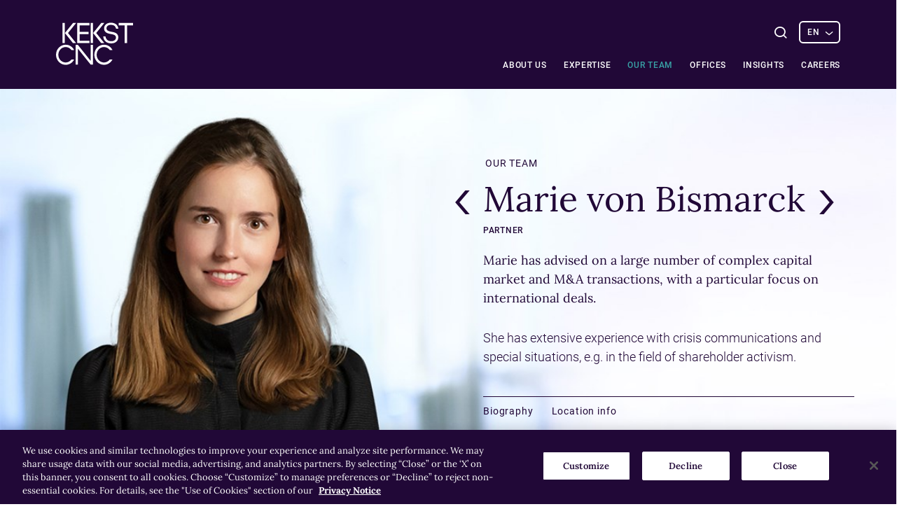

--- FILE ---
content_type: text/html; charset=utf-8
request_url: https://www.kekstcnc.com/our-team/marie-von-bismarck
body_size: 7388
content:
<!DOCTYPE html>
<html lang="en-US">
<head>
<script src="https://cdn.cookielaw.org/scripttemplates/otSDKStub.js" type="82d33ff34da46e904c4a3a97-text/javascript" charset="UTF-8" data-domain-script="5ad1bf9f-ff8c-4487-a1f7-5b043f3d648f"></script><script type="82d33ff34da46e904c4a3a97-text/javascript">function OptanonWrapper() { }</script>    <meta http-equiv="x-ua-compatible" content="ie=edge">
    <meta name="viewport" content="width=device-width, initial-scale=1, maximum-scale=1, shrink-to-fit=no">
    <meta name="format-detection" content="telephone=no">
    <meta charset="utf-8">

    <link rel="apple-touch-icon" sizes="57x57" href="/favicon/apple-icon-57x57.png">
    <link rel="apple-touch-icon" sizes="60x60" href="/favicon/apple-icon-60x60.png">
    <link rel="apple-touch-icon" sizes="72x72" href="/favicon/apple-icon-72x72.png">
    <link rel="apple-touch-icon" sizes="76x76" href="/favicon/apple-icon-76x76.png">
    <link rel="apple-touch-icon" sizes="114x114" href="/favicon/apple-icon-114x114.png">
    <link rel="apple-touch-icon" sizes="120x120" href="/favicon/apple-icon-120x120.png">
    <link rel="apple-touch-icon" sizes="144x144" href="/favicon/apple-icon-144x144.png">
    <link rel="apple-touch-icon" sizes="152x152" href="/favicon/apple-icon-152x152.png">
    <link rel="apple-touch-icon" sizes="180x180" href="/favicon/apple-icon-180x180.png">
    <link rel="icon" type="image/png" sizes="192x192" href="/favicon/android-icon-192x192.png">
    <link rel="icon" type="image/png" sizes="32x32" href="/favicon/favicon-32x32.png">
    <link rel="icon" type="image/png" sizes="96x96" href="/favicon/favicon-96x96.png">
    <link rel="icon" type="image/png" sizes="16x16" href="/favicon/favicon-16x16.png">
    <link rel="manifest" crossorigin="use-credentials" href="/favicon/manifest.json">
    <meta name="msapplication-TileImage" content="/favicon/ms-icon-144x144.png">

    
	<title>Marie von Bismarck</title>
	<meta name="description" content="Kekst CNC Partner Marie von Bismarck advises on complex capital market and M&amp;A transactions, with a particular focus on international deals.">

	<meta property="og:url" content="/our-team/marie-von-bismarck">


	<link rel="alternate" href="https://www.kekstcnc.com/our-team/marie-von-bismarck" hreflang="en" />





    <link rel="canonical" href="https://www.kekstcnc.com/our-team/marie-von-bismarck" />
    <link href="/bundles/dist/styles?v=oNDxALoVMVztjd_6Q7rWMXmNTuIDenFCVyxmrfj9V8A1" rel="stylesheet"/>

    
    <!-- Google Tag Manager --> <script type="82d33ff34da46e904c4a3a97-text/javascript">(function(w,d,s,l,i){w[l]=w[l]||[];w[l].push({'gtm.start': new Date().getTime(),event:'gtm.js'});var f=d.getElementsByTagName(s)[0], j=d.createElement(s),dl=l!='dataLayer'?'&l='+l:'';j.async=true;j.src= 'https://www.googletagmanager.com/gtm.js?id='+i+dl;f.parentNode.insertBefore(j,f); })(window,document,'script','dataLayer','GTM-WDRL9F6');</script> <!-- End Google Tag Manager -->
    
</head>
<body>
	<!-- Google Tag Manager (noscript) -->
<noscript><iframe src="https://www.googletagmanager.com/ns.html?id=GTM-WDRL9F6"
height="0" width="0" style="display:none;visibility:hidden"></iframe></noscript>
<!-- End Google Tag Manager (noscript) -->


<div class="header-top-responsive">
		<div class="header-top-responsive-inner">
			<div class="search-form">
				<button class="btn-search btn-open-search" type="button">
					<span class="icon font-ico-search"></span>
					<span class="sr-only">Open Search</span>
				</button>
				<button class="close-search js-close-search">
					<i class="font-ico-close"></i>
					<span class="sr-only">Close search</span>
				</button>
				<div class="header-form">
					<form method="get" action="/search">
						<input name="q" class="search-input" type="text"
							   placeholder="Enter search term">
						<button class="btn-search btn-submit" type="submit">
							<span class="icon font-ico-search"></span>
							<span class="sr-only">Search Query</span>
						</button>
					</form>
				</div>
			</div>

	<div class="language">
		 <div class="select-language">
				<label for="select-language" class="sr-only"></label>
				<select id="select-language" name="select-language">
						<option data-value="javascript:;"   value >EN</option>
						<option data-value="https://www.kekstcnc.com/jp" >日本語</option>
										}
				</select>
			</div>
	</div>

		</div>
</div>

<header class="header " data-site-id="1066">
	<div class="wrap">
		<a class="logo" href="/">
				<img src="/media/4048/kc_logo_purple_rgb.svg" alt="Kekst CNC logo" class="logo-purple">
							<img src="/media/4047/kc_logo_white_rgb.svg" alt="Kekst CNC logo white" class="logo-white">
		</a>
		<nav class="nav ">
			<div class="nav-open-top-wrap">
				<button class="close-nav js-close-menu">
					<i class="font-ico-close"></i>
					<span class="sr-only">Close menu</span>
				</button>
			</div>

			<ul class="first-level">


<li class="has-children">
	<a  href="/about-us">About Us<span class="icon font-ico-arrow"></span></a>
	<div class="sub-menu-wrap">
		<div class="wrap">
			<div class="sub-menu-inner">
				<!-- Featured navigation content -->
					<div class="featured-content">
							<div class="featured-content-image" style="background-image: url('/media/4882/about-us-preview-image3.jpg?anchor=center&amp;mode=crop&amp;width=290&amp;height=174&amp;rnd=133130775980000000')" role="presentation"></div>
													<h4 class="featured-content-title">About Us</h4>
													<p class="featured-content-text">Kekst CNC is a global strategic communications firm.</p>
													<a class="cta-btn load-more-btn" href="/about-us">
								Read more
								<span class="icon font-ico-arrow-sharp" area-hidden="true"></span>
							</a>

					</div>				<!-- /featured navigation content -->

					<div class="second-level-lists">
						<ul>
<li><a class='second-level' href="/about-us/our-values">Our Values<span class='second-level-support'>Kekst CNC has a unique heritage and a commitment to four core values.</span></a></li><li><a class='second-level' href="/about-us/global-advisory-board">Global Advisory Board<span class='second-level-support'>Kekst CNC's Global Advisory Board is comprised of some of the industry's most experienced professionals.</span></a></li><li><a class='second-level' href="/about-us/giving-back">Giving Back<span class='second-level-support'>Reaching out to local communities, around the world.</span></a></li></ul><ul><li><a class='second-level' href="/about-us/diversity-and-inclusion">Diversity, Equity and Inclusion<span class='second-level-support'>Learn more about our commitment to advancing DEI in business, in society, and within our firm.</span></a></li>						</ul>
					</div>
			</div>
		</div>
	</div>
</li>


<li class="has-children">
	<a  href="/expertise">Expertise<span class="icon font-ico-arrow"></span></a>
	<div class="sub-menu-wrap">
		<div class="wrap">
			<div class="sub-menu-inner">
				<!-- Featured navigation content -->
				<!-- /featured navigation content -->

					<div class="second-level-lists">
						<ul>
<li><a class='second-level' href="/expertise/corporate-governance-and-shareholder-activism">Corporate Governance and Shareholder Activism<span class='second-level-support'></span></a></li><li><a class='second-level' href="/expertise/corporate-reputation-and-positioning">Corporate Reputation and Positioning<span class='second-level-support'></span></a></li><li><a class='second-level' href="/expertise/creative">Creative<span class='second-level-support'></span></a></li></ul><ul><li><a class='second-level' href="/expertise/crisis-and-issues-management">Crisis and Issues Management<span class='second-level-support'></span></a></li><li><a class='second-level' href="/expertise/cybersecurity">Cybersecurity<span class='second-level-support'></span></a></li><li><a class='second-level' href="/expertise/financial-communications">Financial Communications<span class='second-level-support'></span></a></li></ul><ul><li><a class='second-level' href="/expertise/geopolitics">Geopolitics<span class='second-level-support'></span></a></li><li><a class='second-level' href="/expertise/initial-public-offerings">Initial Public Offerings<span class='second-level-support'></span></a></li><li><a class='second-level' href="/expertise/litigation-support">Litigation Support <span class='second-level-support'></span></a></li></ul><ul><li><a class='second-level' href="/expertise/mergers-and-acquisitions">Mergers and Acquisitions<span class='second-level-support'></span></a></li><li><a class='second-level' href="/expertise/people-communications">People Communications <span class='second-level-support'></span></a></li><li><a class='second-level' href="/expertise/private-capital">Private Capital<span class='second-level-support'></span></a></li></ul><ul><li><a class='second-level' href="/expertise/regulatory-and-public-affairs">Regulatory and Public Affairs<span class='second-level-support'></span></a></li><li><a class='second-level' href="/expertise/research-analytics-and-insights">Research, Analytics and Insights<span class='second-level-support'></span></a></li><li><a class='second-level' href="/expertise/restructuring-and-bankruptcy">Restructuring and Bankruptcy<span class='second-level-support'></span></a></li></ul><ul><li><a class='second-level' href="/expertise/science-and-innovation">Science and Innovation<span class='second-level-support'></span></a></li><li><a class='second-level' href="/expertise/sustainable-reputation">Sustainable Reputation<span class='second-level-support'></span></a></li>						</ul>
					</div>
			</div>
		</div>
	</div>
</li>
<li><a class=active href="/our-team">Our team</a></li>

<li class="has-children">
	<a  href="/offices">Offices<span class="icon font-ico-arrow"></span></a>
	<div class="sub-menu-wrap">
		<div class="wrap">
			<div class="sub-menu-inner">
				<!-- Featured navigation content -->
					<div class="featured-content">
							<div class="featured-content-image" style="background-image: url('/media/3570/website_offices-berlin-thumb-1287432249-1.jpg?anchor=center&amp;mode=crop&amp;width=290&amp;height=174&amp;rnd=133135500750000000')" role="presentation"></div>
													<h4 class="featured-content-title">Our Offices</h4>
													<p class="featured-content-text">From 14 offices around the globe, our team of 300 professionals provides expert communications counsel, informed by judgment, insights and data-led analysis.</p>
													<a class="cta-btn load-more-btn" href="/offices">
								View all our Offices
								<span class="icon font-ico-arrow-sharp" area-hidden="true"></span>
							</a>

					</div>				<!-- /featured navigation content -->

					<div class="second-level-lists second-level-lists--offices">

	<div class="second-level-list-wrap">
		<span class="office-heading">United States</span>
		<ul>
<li><a class='second-level' href="/offices/regions/united-states/new-york">New York<span class='second-level-support'></span></a></li><li><a class='second-level' href="/offices/regions/united-states/washington-dc">Washington, D.C.<span class='second-level-support'></span></a></li>		</ul>
	</div>
	<div class="second-level-list-wrap">
		<span class="office-heading">Europe</span>
		<ul>
<li><a class='second-level' href="/offices/regions/europe/berlin">Berlin<span class='second-level-support'></span></a></li><li><a class='second-level' href="/offices/regions/europe/brussels">Brussels<span class='second-level-support'></span></a></li><li><a class='second-level' href="/offices/regions/europe/frankfurt">Frankfurt<span class='second-level-support'></span></a></li><li><a class='second-level' href="/offices/regions/europe/london">London<span class='second-level-support'></span></a></li><li><a class='second-level' href="/offices/regions/europe/munich">Munich<span class='second-level-support'></span></a></li><li><a class='second-level' href="/offices/regions/europe/paris">Paris<span class='second-level-support'></span></a></li><li><a class='second-level' href="/offices/regions/europe/stockholm">Stockholm<span class='second-level-support'></span></a></li>		</ul>
	</div>
	<div class="second-level-list-wrap">
		<span class="office-heading">Middle East</span>
		<ul>
<li><a class='second-level' href="/offices/regions/middle-east/abu-dhabi">Abu Dhabi<span class='second-level-support'></span></a></li><li><a class='second-level' href="/offices/regions/middle-east/dubai">Dubai<span class='second-level-support'></span></a></li><li><a class='second-level' href="/offices/regions/middle-east/riyadh">Riyadh<span class='second-level-support'></span></a></li>		</ul>
	</div>
	<div class="second-level-list-wrap">
		<span class="office-heading">Asia</span>
		<ul>
<li><a class='second-level' href="/offices/regions/asia/seoul">Seoul<span class='second-level-support'></span></a></li><li><a class='second-level' href="/offices/regions/asia/tokyo">Tokyo<span class='second-level-support'></span></a></li>		</ul>
	</div>
					</div>
			</div>
		</div>
	</div>
</li>


<li class="has-children">
	<a  href="/insights">Insights<span class="icon font-ico-arrow"></span></a>
	<div class="sub-menu-wrap">
		<div class="wrap">
			<div class="sub-menu-inner">
				<!-- Featured navigation content -->
					<div class="featured-content">
							<div class="featured-content-image" style="background-image: url('/media/4282/website_insights_nav.jpeg?anchor=center&amp;mode=crop&amp;width=290&amp;height=174&amp;rnd=133135498210000000')" role="presentation"></div>
													<h4 class="featured-content-title">News and Insights</h4>
													<p class="featured-content-text">See the latest news and research from our team at Kekst CNC.</p>
													<a class="cta-btn load-more-btn" href="/insights">
								View all insights
								<span class="icon font-ico-arrow-sharp" area-hidden="true"></span>
							</a>

					</div>				<!-- /featured navigation content -->

					<div class="second-level-lists">
						<ul>
<li><a class='second-level' href="/insights/how-ai-is-reshaping-corporate-communication-link">How AI Is Reshaping Corporate Communication<span class='second-level-support'>We are pleased to introduce Above the Noise, a new video series from Kekst CNC that explores the trends shaping corporate reputation and communications leadership.</span></a></li><li><a class='second-level' href="/insights/executive-apologies-risk-opportunity-or-relic-link">Executive Apologies: Risk, Opportunity, or Relic?<span class='second-level-support'>C-suite blunders are everywhere. With growing pressure on executives to be visible, and social media watchdogs noting every word, slip-ups can feel inevitable.</span></a></li><li><a class='second-level' href="/insights/global-institutional-investor-survey-on-japan-link">Global Institutional Investor Survey on Japan<span class='second-level-support'>As Japanese companies face mounting governance reforms and heightened global scrutiny, the gap between how governance is communicated and how investors perceive it is becoming increasingly consequential.</span></a></li>						</ul>
					</div>
			</div>
		</div>
	</div>
</li>


<li class="has-children">
	<a  href="/careers">Careers<span class="icon font-ico-arrow"></span></a>
	<div class="sub-menu-wrap">
		<div class="wrap">
			<div class="sub-menu-inner">
				<!-- Featured navigation content -->
					<div class="featured-content">
							<div class="featured-content-image" style="background-image: url('/media/5462/careers-navigation.jpg?anchor=center&amp;mode=crop&amp;width=290&amp;height=174&amp;rnd=133135439190000000')" role="presentation"></div>
													<h4 class="featured-content-title">Careers</h4>
													<p class="featured-content-text">Surround yourself with innovative people who pride themselves on original thinking.</p>
													<a class="cta-btn load-more-btn" href="/careers">
								Read more
								<span class="icon font-ico-arrow-sharp" area-hidden="true"></span>
							</a>

					</div>				<!-- /featured navigation content -->

					<div class="second-level-lists">
						<ul>
<li><a class='second-level' href="/careers/alumni">Alumni<span class='second-level-support'>All alumni of Kekst CNC and its legacy firms are encouraged to join our global Alumni Network.</span></a></li>						</ul>
					</div>
			</div>
		</div>
	</div>
</li>
							</ul>
		</nav>
		<div class="header-right">
			<button class="menu-button js-open-menu" type="button">
				<span class="burger"></span>
			</button>
			<button class="close-nav-mobile js-close-menu">
				<i class="font-ico-close"></i>
				<span class="sr-only">Close menu</span>
			</button>


				<div class="search-form">
					<button class="btn-search btn-open-search" type="button">
						<span class="icon font-ico-search"></span>
						<span class="sr-only">Open Search</span>
					</button>
					<button class="close-search js-close-search">
						<i class="font-ico-close"></i>
						<span class="sr-only">Close search</span>
					</button>
					<div class="header-form">
						<form method="get" action="/search">
							<input name="q" class="search-input" type="text"
								   placeholder="Enter search term">
							<button class="btn-search btn-submit" type="submit">
								<span class="icon font-ico-search"></span>
								<span class="sr-only">Search Query</span>
							</button>
							<!-- <button class="close-search close-search-modal js-close-search">
								<i class="font-ico-close"></i>
								<span class="sr-only">Close search</span>
							</button> -->
						</form>
					</div>
				</div>
			
	<div class="language">
		 <div class="select-language">
				<label for="select-language" class="sr-only"></label>
				<select id="select-language" name="select-language">
						<option data-value="javascript:;"   value >EN</option>
						<option data-value="https://www.kekstcnc.com/jp" >日本語</option>
										}
				</select>
			</div>
	</div>

		</div>
	</div>
</header>

	



<main class="main profile-person" data-template-name="personProfile">
	<div class="profile-member">
			<div class="profile-bg" style="background-image: url('/media/5141/_0005_marie-von-bismarck_1500jpg.jpg?mode=max&amp;width=1500&amp;height=690&amp;rnd=133135443470000000')"></div>
		<div class="wrap wrap-nav">
			<div class="profile-info">
					<a href="/our-team" class="back-to-team">Our team</a>
				<div class="person-name-wrap">
						<a href="/our-team/maram-el-hendy" class="prev-person"><span class="icon font-ico-arrow-sharp"></span></a>
					<h1 class="name">Marie von Bismarck</h1>
						<a href="/our-team/mariko-shaw" class="next-person"><span class="icon font-ico-arrow-sharp-right"></span></a>
				</div>

					<span class="title">Partner</span>
				<div class="profile-dropdown">
					<label for="Select profile" class="sr-only">Select profile</label>
					<select id="people-anchor-select"></select>
				</div>
					<span class="desc">Marie has advised on a large number of complex capital market and M&A transactions, with a particular focus on international deals.</span>
									<p class="person-desc">She has extensive experience with crisis communications and special situations, e.g. in the field of shareholder activism.</p>
				<div class="profile-navigation">
					<ul class="people-anchor-links"></ul>
				</div>

			</div>
		</div>
	</div>
	<div class="wrap">

			<p class="person-desc person-desc-responsive">She has extensive experience with crisis communications and special situations, e.g. in the field of shareholder activism.</p>
		<div class="profile-navigation profile-navigation-responsive">
			<ul class="people-anchor-links"></ul>
		</div>
		<div class="profile-dropdown profile-dropdown-responsive">
			<div id="people-anchor-select"></div>
		</div>
		<div class="main-wrap profile">
							<div class="profile-content" id="biography" data-section-name="Biography">
					<p>Marie consults clients mainly in the fields of financial and corporate communications.</p>
<p>She has advised on a large number of complex capital market and M&amp;A transactions, with a particular focus on international deals. Marie has extensive experience with crisis communications and special situations, e.g. in the field of shareholder activism.</p>
<p>In 2014, Marie worked for Kekst CNC in New York City.</p>
<p>Marie read Political Science and International Relations at Freie Universität Berlin (BA), the University of Oxford and the London School of Economics (MSc.).</p>
<p>Next to her mother tongue, German, she is fluent in written and spoken English.</p>
				</div>
				<hr class="hr-line">
													<div class="latest-insights-module">
					<div class="latest-insights-inner">
						<div class="wrap">
							<div class="latest-insights-headings-wrap">
								<h2 class="latest-insights-heading">Insights</h2>
							</div>
							<div class="carousel-pagination"></div>
							<div class="latest-insights js-insights-slider">
									<div class="insight">
											<a class="insight-link" href="/insights/three-kekst-cnc-partners-recognized-in-mergerlinks-top-10-pr-consultants-of-2022">
												<span class="sr-only">A link to a page</span>
											</a>
																					<div class="insight-img" style="background-image: url('/media/5839/marketing_mergerlinksindividualawards_li_v6-previerw.png?anchor=center&amp;mode=crop&amp;width=375&amp;height=265&amp;rnd=133226682360000000');">
												<span class="sr-only"></span>
											</div>
										<div class="insight-content">
												<span class="insight-type">News</span>
																							<h3 class="insight-subtitle">Three Kekst CNC Partners Recognized in MergerLinks Top 10 PR Consultants of 2022</h3>
																							<p class="insight-text">This week, three of our Partners across key financial centers were named on MergerLinks’ Top M&amp;A PR Consultants of 2022: Marie von Bismarck (Munich) and Oliver Mann (London) in the EMEA region, and Daniel Yunger (New York) in North America.</p>
										</div>
									</div>
									<div class="insight">
											<a class="insight-link" href="/insights/a-pragmatic-guide-to-remote-leadership-in-times-of-crisis">
												<span class="sr-only">A link to a page</span>
											</a>
																					<div class="insight-img" style="background-image: url('/media/4298/insights_leadership2.jpg?anchor=center&amp;mode=crop&amp;width=375&amp;height=265&amp;rnd=133135498180000000');">
												<span class="sr-only"></span>
											</div>
										<div class="insight-content">
												<span class="insight-type">Blog</span>
																							<h3 class="insight-subtitle">A Pragmatic Guide to Remote Leadership in Times of Crisis </h3>
																							<p class="insight-text">COVID-19 has fast-forwarded the practice of working from home and collaborating virtually with colleagues. What would have taken years to become common practice in large corporations has happened overnight. Rather than relying on meeting in person, millions of workers are turning to a variety of technological solutions to stay connected.</p>
										</div>
									</div>

							</div>
						</div>
					</div>
				</div>
							<h2 class="contact-title" id="contact-info">Contact Information</h2>
				<div class="contact clearfix">
						<div class="info-header">
															<div class="linkedin-section info-header-section">
									<a href="https://www.linkedin.com/in/marie-von-bismarck-90903156/" class="zoom e-mail hover-animation" target="_blank"><span class="icon font-ico-linkedin"></span>LinkedIn profile</a>
								</div>
							<div class="email-section info-header-section">
									<a href="/cdn-cgi/l/email-protection#a5e8c4d7ccc08be7ccd6c8c4d7c6cee5cec0ced6d1c6cbc68bc6cac8" class="zoom e-mail hover-animation"><span class="icon font-ico-mail-transparent"></span>Email</a>
							</div>
							<div class="phone-section info-header-section">
									<a href="tel:+49(0) 89 599 458 156" class="phone zoom hover-animation"><span class="icon font-ico-phone"></span>+49(0) 89 599 458 156</a>
							</div>
						</div>
												<div class="profile-location-wrap" id="location-info" data-section-name="Location info">
									<h3>Munich</h3>
								<div class="location-info-inner">
										<h6 class="location-name">Kekst CNC</h6>
									<div class="location-info-wrap">
											<div class="location-info-part phone">
												<a href="tel:+49 89 59 94 58 0" class="phone zoom">+49 89 59 94 58 0</a>
											</div>
																					<div class="location-info-part mail">
												<a href="/cdn-cgi/l/email-protection#bfd6d1d9d0ffd4dad4cccbdcd1dc91dcd0d2" class="zoom">Email Munich</a>
											</div>
									</div>
								</div>
								<div class="info">
										<address>
												<p>Leopold-Palais</p>
												<p>Leopoldstr. 10</p>
												<p>80802 Munich</p>
												<p>Germany</p>
										</address>
										<div class="location-info-wrap-mob">
												<div class="location-info-part phone">
													<a href="tel:+49 89 59 94 58 0" class="phone zoom">+49 89 59 94 58 0</a>
												</div>
																							<div class="location-info-part mail">
													<a href="/cdn-cgi/l/email-protection#f69f989099b69d939d8582959895d895999b" class="zoom">Email Munich</a>
												</div>
										</div>
									<div class="info-map">
											<div class="map">
												<div class="Terratype">
	<script data-cfasync="false" src="/cdn-cgi/scripts/5c5dd728/cloudflare-static/email-decode.min.js"></script><script src="/App_Plugins/Terratype/scripts/terratype.renderer.js?cache=1.0.19" type="82d33ff34da46e904c4a3a97-text/javascript">

	</script><div data-markerclusterer-url="/App_Plugins/Terratype.GoogleMapsV3/images/m" data-model="%7b%22provider%22%3a%7b%22id%22%3a%22Terratype.GoogleMapsV3%22%2c%22version%22%3a%223%22%2c%22apiKey%22%3a%22AIzaSyAv7fixGFhCpso2dJUzg1ns0NFDjrl7uCU%22%2c%22forceHttps%22%3afalse%2c%22language%22%3a%22%22%2c%22predefineStyling%22%3a%22silver%22%2c%22showRoads%22%3atrue%2c%22showLandmarks%22%3afalse%2c%22showLabels%22%3atrue%2c%22styles%22%3a%5b%7b%22elementType%22%3a%22geometry%22%2c%22stylers%22%3a%5b%7b%22color%22%3a%22%23f5f5f5%22%7d%5d%7d%2c%7b%22elementType%22%3a%22labels.text.fill%22%2c%22stylers%22%3a%5b%7b%22color%22%3a%22%23616161%22%7d%5d%7d%2c%7b%22elementType%22%3a%22labels.text.stroke%22%2c%22stylers%22%3a%5b%7b%22color%22%3a%22%23f5f5f5%22%7d%5d%7d%2c%7b%22featureType%22%3a%22administrative.land_parcel%22%2c%22elementType%22%3a%22labels.text.fill%22%2c%22stylers%22%3a%5b%7b%22color%22%3a%22%23bdbdbd%22%7d%5d%7d%2c%7b%22featureType%22%3a%22poi%22%2c%22elementType%22%3a%22geometry%22%2c%22stylers%22%3a%5b%7b%22color%22%3a%22%23eeeeee%22%7d%5d%7d%2c%7b%22featureType%22%3a%22poi%22%2c%22elementType%22%3a%22labels.text.fill%22%2c%22stylers%22%3a%5b%7b%22color%22%3a%22%23757575%22%7d%5d%7d%2c%7b%22featureType%22%3a%22poi.park%22%2c%22elementType%22%3a%22geometry%22%2c%22stylers%22%3a%5b%7b%22color%22%3a%22%23e5e5e5%22%7d%5d%7d%2c%7b%22featureType%22%3a%22poi.park%22%2c%22elementType%22%3a%22labels.text.fill%22%2c%22stylers%22%3a%5b%7b%22color%22%3a%22%239e9e9e%22%7d%5d%7d%2c%7b%22featureType%22%3a%22road%22%2c%22elementType%22%3a%22geometry%22%2c%22stylers%22%3a%5b%7b%22color%22%3a%22%23ffffff%22%7d%5d%7d%2c%7b%22featureType%22%3a%22road.arterial%22%2c%22elementType%22%3a%22labels.text.fill%22%2c%22stylers%22%3a%5b%7b%22color%22%3a%22%23757575%22%7d%5d%7d%2c%7b%22featureType%22%3a%22road.highway%22%2c%22elementType%22%3a%22geometry%22%2c%22stylers%22%3a%5b%7b%22color%22%3a%22%23dadada%22%7d%5d%7d%2c%7b%22featureType%22%3a%22road.highway%22%2c%22elementType%22%3a%22labels.text.fill%22%2c%22stylers%22%3a%5b%7b%22color%22%3a%22%23616161%22%7d%5d%7d%2c%7b%22featureType%22%3a%22road.local%22%2c%22elementType%22%3a%22labels.text.fill%22%2c%22stylers%22%3a%5b%7b%22color%22%3a%22%239e9e9e%22%7d%5d%7d%2c%7b%22featureType%22%3a%22transit.line%22%2c%22elementType%22%3a%22geometry%22%2c%22stylers%22%3a%5b%7b%22color%22%3a%22%23e5e5e5%22%7d%5d%7d%2c%7b%22featureType%22%3a%22transit.station%22%2c%22elementType%22%3a%22geometry%22%2c%22stylers%22%3a%5b%7b%22color%22%3a%22%23eeeeee%22%7d%5d%7d%2c%7b%22featureType%22%3a%22water%22%2c%22elementType%22%3a%22geometry%22%2c%22stylers%22%3a%5b%7b%22color%22%3a%22%23c9c9c9%22%7d%5d%7d%2c%7b%22featureType%22%3a%22water%22%2c%22elementType%22%3a%22labels.text.fill%22%2c%22stylers%22%3a%5b%7b%22color%22%3a%22%239e9e9e%22%7d%5d%7d%2c%7b%22featureType%22%3a%22administrative%22%2c%22elementType%22%3a%22geometry%22%2c%22stylers%22%3a%5b%7b%22visibility%22%3a%22off%22%7d%5d%7d%2c%7b%22featureType%22%3a%22poi%22%2c%22stylers%22%3a%5b%7b%22visibility%22%3a%22off%22%7d%5d%7d%2c%7b%22featureType%22%3a%22transit%22%2c%22stylers%22%3a%5b%7b%22visibility%22%3a%22off%22%7d%5d%7d%5d%2c%22variety%22%3a%7b%22basic%22%3atrue%2c%22satellite%22%3afalse%2c%22terrain%22%3afalse%2c%22selector%22%3a%7b%22type%22%3a1%2c%22position%22%3a0%7d%7d%2c%22streetView%22%3a%7b%22enable%22%3afalse%2c%22position%22%3a0%7d%2c%22fullscreen%22%3a%7b%22enable%22%3afalse%2c%22position%22%3a0%7d%2c%22scale%22%3a%7b%22enable%22%3afalse%2c%22position%22%3a0%7d%2c%22zoomControl%22%3a%7b%22enable%22%3afalse%2c%22position%22%3a0%7d%2c%22search%22%3anull%7d%2c%22position%22%3a%7b%22id%22%3a%22WGS84%22%2c%22datum%22%3a%2248.15327%2c11.583521%22%7d%2c%22icon%22%3a%7b%22id%22%3a%22%22%2c%22url%22%3a%22images%2fcontent%2fmap-icon.png%22%2c%22size%22%3a%7b%22width%22%3a44%2c%22height%22%3a84%7d%2c%22anchor%22%3a%7b%22horizontal%22%3a%22center%22%2c%22vertical%22%3a%22bottom%22%7d%7d%2c%22zoom%22%3a12%2c%22lookup%22%3anull%2c%22label%22%3anull%2c%22height%22%3a344%7d" data-map-id="65536" data-dom-detection-type="0" data-id="TerratypeGoogleMapsV336fb0fc7-3ddb-4c64-8dbd-d4f63c1b90a4" data-tag="TerratypeGoogleMapsV336fb0fc7-3ddb-4c64-8dbd-d4f63c1b90a4" class="Terratype.GoogleMapsV3" style="display:none;">
		<script src="/App_Plugins/Terratype.GoogleMapsV3/scripts/Terratype.GoogleMapsV3.Renderer.js?cache=1.0.19" defer="" type="82d33ff34da46e904c4a3a97-text/javascript">

		</script><script src="/App_Plugins/Terratype.GoogleMapsV3/scripts/markerclusterer.min.js?cache=1.0.19" defer="" type="82d33ff34da46e904c4a3a97-text/javascript">

		</script><script src="//maps.googleapis.com/maps/api/js?v=3&amp;libraries=places&amp;callback=TerratypeGoogleMapsV3CallbackRender&amp;key=AIzaSyAv7fixGFhCpso2dJUzg1ns0NFDjrl7uCU" defer="" type="82d33ff34da46e904c4a3a97-text/javascript">

		</script><div id="TerratypeGoogleMapsV336fb0fc7-3ddb-4c64-8dbd-d4f63c1b90a4" style="height:344px;opacity:0.01;filter:alpha(opacity=1);">

		</div>
	</div>
</div>
											</div>
																					<a class="link" href="/offices/regions/europe/munich">View location details<span class="icon font-ico-arrow"></span></a>
									</div>
								</div>
							</div>
				</div>
				<hr class="hr-line">
		</div>
	</div>
</main>


<footer class="footer">
	<div class="footer-wrapper">
			<div class="footer-top">
				<div class="footer-top-flex">
					<div class="block block-first">
						<a href="/">
								<img src="/media/4048/kc_logo_purple_rgb.svg" alt="Kekst CNC logo">
						</a>
					</div>
						<div class="block block-links">
							<ul class="footer-links">
									<li><a class="footer-top-link hover-animation" href="/expertise">Expertise</a></li>
									<li><a class="footer-top-link hover-animation" href="/insights">Insights</a></li>
									<li><a class="footer-top-link hover-animation" href="/offices">Offices</a></li>
									<li><a class="footer-top-link hover-animation" href="/careers">Careers</a></li>
							</ul>
						</div>
				</div>
					<div class="social-links">
							<a href="https://www.linkedin.com/company/kekst-cnc/" target="_blank"><span class="icon font-ico-linkedin"></span></a>
					</div>
			</div>
		</div>
		<div class="footer-bottom">
			<div class="footer-wrapper">
				<small>&#169; 2026 Kekst CNC</small>
				<span class="about-part-mobile">Kekst CNC is part of Publicis Groupe.</span>
				<div class="footer-bottom-inner">
					<span class="about-part">Kekst CNC is part of Publicis Groupe.</span>
					
						<ul class="footer-links bottom-links">
								<li><a href="/sitemap">Sitemap</a></li>
								<li><a href="/privacy-policy">Privacy Policy</a></li>
								<li><a href="/cookie-policy">Cookie Policy</a></li>
								<li><a href="/legal-information">Legal Information</a></li>
						</ul>
											<button id="ot-sdk-btn" class="ot-sdk-show-settings">Cookie Settings</button>
				</div>
			</div>
		</div>
</footer>

	<script src="/bundles/dist/script?v=tIhRxxG0z9lg2LDBeE-MJlQx4AhLy8ey5mbKB3DJ5JY1" type="82d33ff34da46e904c4a3a97-text/javascript"></script>


	<script src="/Scripts/jquery.validate.min.js" type="82d33ff34da46e904c4a3a97-text/javascript"></script>

	<script src="/Scripts/jquery.validate.unobtrusive.js" type="82d33ff34da46e904c4a3a97-text/javascript"></script>

<script src="/cdn-cgi/scripts/7d0fa10a/cloudflare-static/rocket-loader.min.js" data-cf-settings="82d33ff34da46e904c4a3a97-|49" defer></script></body>
</html>


--- FILE ---
content_type: image/svg+xml
request_url: https://www.kekstcnc.com/media/4047/kc_logo_white_rgb.svg
body_size: 287
content:
<svg id="Layer_1" data-name="Layer 1" xmlns="http://www.w3.org/2000/svg" viewBox="0 0 1180 645.14"><defs><style>.cls-1{fill:#fff;}</style></defs><path class="cls-1" d="M153,615.66c34.85,0,67.62-17.31,88.69-46h41.78c-.92,1.73-1.76,3.18-2.17,3.89-26.26,48-75.39,77.73-128.3,77.73-81.42,0-147.66-69.1-147.66-154s66.24-154,147.66-154c54.73,0,104.38,31.1,130.18,81.32H241.5c-21-28.63-53.43-45.75-88.51-45.75-61.8,0-112.09,53.14-112.09,118.46S91.19,615.66,153,615.66m675.61-46c-21.07,28.73-53.84,46-88.69,46-61.81,0-112.09-53.14-112.09-118.46S678.1,378.74,739.91,378.74c35.08,0,67.49,17.12,88.51,45.75h41.67c-25.8-50.22-75.45-81.32-130.18-81.32-81.42,0-147.66,69.1-147.66,154s66.24,154,147.66,154c52.91,0,102-29.78,128.3-77.74.41-.7,1.24-2.15,2.16-3.88ZM572.14,346H536.57v245.5L340.13,346.15v-.21H304.55V648.43h35.58V403.06L536.57,648.38v.08h35.57Zm-53.56-300V9.55l-187.72,0V319l187.72-.06V282.54H367.2V181.93H503.34V145.56H367.2V45.92Zm332,276.77c65.2,0,109-37.37,109-93,0-42.5-27.45-69.49-81.6-80.21l-43.38-8.78c-37.41-6.93-56.37-23.15-56.37-48.22,0-32.74,27.24-53.89,69.39-53.89,43.65,0,70.43,20,77.44,57.9l.4,2.16h34.47l-.37-3c-6.83-56.09-49.46-89.57-114-89.57-62.19,0-104,35.42-104,88.15,0,42.58,28.08,70.47,81.18,80.65L872.4,185c33.86,6.41,51.76,23.09,51.76,48.23,0,34.06-28.4,56.08-72.34,56.08-49.89,0-81.27-25.36-88.37-71.41l-.34-2.24H728.62l.31,2.95c3.38,32.32,16.27,58.87,37.27,76.8s50.09,27.29,84.36,27.29m-314-3.87h35.6V9.53h-35.6ZM621.25,164.3,745.63,9.76H698.91L573.81,164.3,697.66,318.89h47.66ZM104.31,318.82h35.61V9.53H104.31ZM189,164.3,313.41,9.76H266.68L141.58,164.3,265.44,318.89h47.65ZM1185.33,9.65H966.71V46h91.14V318.64h36.34V46h91.14Z" transform="translate(-5.33 -6.1)"/></svg>

--- FILE ---
content_type: application/x-javascript
request_url: https://www.kekstcnc.com/App_Plugins/Terratype/scripts/terratype.renderer.js?cache=1.0.19
body_size: 2975
content:
(function (root) {
	if (!root.terratype) {
		root.terratype = {
			_poll: 10,
			_killSwitch: 1200,
			providers: {},
			_addProvider: function (id, obj) {
				if (root.terratype.providers[id]) {
					root.terratype.providers[id] = root.terratype._mergeJson(root.terratype.providers[id], obj);
				} else {
					root.terratype.providers[id] = obj;
				}
				root.terratype.providers[id]._status = 0;
				root.terratype.providers[id]._domDetectionType = 99;
			},
			coordinateSystems: {},
			_addCoordinateSystem: function (id, obj) {
				if (root.terratype.coordinateSystems[id]) {
					root.terratype.coordinateSystems[id] = root.terratype._mergeJson(root.terratype.coordinateSystems[id], obj);
				} else {
					root.terratype.coordinateSystems[id] = obj;
				}
			},
			_events: [[],[],[],[],[],[]],
			_addEvent: function (i, f) {
				root.terratype._events[i].push(f);
			},
			_callEvent: function (i, a, b, c) {
				root.terratype._forEach(root.terratype._events[i], function (index, func) {
					(function (f, a, b, c){ f(a, b, c); })(func, a, b, c);
				});
			},
			onInit: function (f) {
				root.terratype._addEvent(0, f);
			},
			_callInit: function (provider) {
				root.terratype._callEvent(0, provider);
			},
			onLoad: function (f) {
				root.terratype._events[1].push(f);
			},
			_callLoad: function (provider, map) {
				root.terratype._callEvent(1, provider, map);
			},
			onRender: function (f) {
				root.terratype._events[2].push(f);
			},
			_callRender: function (provider, map) {
				root.terratype._callEvent(2, provider, map);
			},
			onRefresh: function (f) {
				root.terratype._events[3].push(f);
			},
			_callRefresh: function (provider, map) {
				root.terratype._callEvent(3, provider, map);
			},
			onClick: function (f) {
				root.terratype._events[4].push(f);
			},
			_callClick: function (provider, map, marker) {
				root.terratype._callEvent(4, provider, map, marker);
			},
			onZoom: function (f) {
				root.terratype._events[5].push(f);
			},
			_callZoom: function (provider, map, zoomLevel) {
				root.terratype._callEvent(5, provider, map, zoomLevel);
			},
			_forEach: function (obj, func) {
				for (var i = 0; i != obj.length; i++) {
					(function (f, i, o) { f(i, o); })(func, i, obj[i]);
				}
			},
			_mergeJson: function (aa, bb) {        //  Does not merge arrays
				var mi = function (c) {
					var t = {};
					for (var k in c) {
						if (c[k] && typeof c[k] === 'object' && c[k].constructor.name !== 'Array') {
							t[k] = mi(c[k]);
						} else {
							t[k] = c[k];
						}
					}
					return t;
				}
				var mo = function (a, b) {
					var r = (a) ? mi(a) : {};
					if (b) {
						for (var k in b) {
							if (r[k] && typeof r[k] === 'object' && r[k].constructor.name !== 'Array') {
								r[k] = mo(r[k], b[k]);
							} else {
								r[k] = b[k];
							}
						}
					}
					return r;
				}
				return mo(aa, bb);
			},
			_configIconUrl: function (url) {
				if (typeof (url) === 'undefined' || url == null) {
					return '';
				}
				if (url.indexOf('//') != -1) {
					//  Is an absolute address
					return url;
				}
				//  Must be a relative address
				if (url.substring(0, 1) != '/') {
					url = '/' + url;
				}

				return root.location.protocol + '//' + root.location.hostname + (root.location.port ? ':' + root.location.port : '') + url;
			},
			_getAnchorHorizontal: function (text, width) {
				if (typeof text == 'string') {
					switch (text.charAt(0)) {
						case 'l':
						case 'L':
							return 0;

						case 'c':
						case 'C':
						case 'm':
						case 'M':
							return width / 2;

						case 'r':
						case 'R':
							return width - 1;
					}
				}
				return Number(text);
			},
			_getAnchorVertical: function (text, height) {
				if (typeof text == 'string') {
					switch (text.charAt(0)) {
						case 't':
						case 'T':
							return 0;

						case 'c':
						case 'C':
						case 'm':
						case 'M':
							return height / 2;

						case 'b':
						case 'B':
							return height - 1;
					}
				}
				return Number(text);
			},
			_parseLatLng: function (text) {
				var args = text.trim().split(',');
				if (args.length < 2) {
					return false;
				}
				var lat = parseFloat(args[0].substring(0, 10));
				if (isNaN(lat) || lat > 90 || lat < -90) {
					return false;
				}
				var lng = parseFloat(args[1].substring(0, 10));
				if (isNaN(lng) || lng > 180 || lng < -180) {
					return false;
				}
				return {
					latitude: lat,
					longitude: lng
				};
			},
			_isElementInViewport: function (el) {
				var rect = el.getBoundingClientRect();
				return (
					(rect.top <= (window.innerHeight || document.documentElement.clientHeight)) && ((rect.top + rect.height) >= 0) &&
					(rect.left <= (window.innerWidth || document.documentElement.clientWidth)) && ((rect.left + rect.width) >= 0)
				);
			},
			_opacityShow: function (m) {
				var el = document.getElementById(m._div);
				el.style.opacity = '1.0';
				el.style.filter = 'alpha(opacity=100)';
			},
			_idleJs: function (provider, map) {
				//  Monitor dom changes via Javascript
				var el = document.getElementById(map._div);
				var newValue = el.parentElement.offsetTop + el.parentElement.offsetWidth;
				var newSize = el.clientHeight * el.clientWidth;
				var show = !(el.style.display && typeof el.style.display == 'string' && el.style.display.toLowerCase() == 'none');
				var visible = show && root.terratype._isElementInViewport(el);
				if (newValue != 0 && show == false) {
					//console.log('A ' + m.id + ': in viewport = ' + visible + ', showing = ' + show);
					//  Was hidden, now being shown
					el.style.display = 'block';
				} else if (newValue == 0 && show == true) {
					//console.log('B ' + m.id + ': in viewport = ' + visible + ', showing = ' + show);
					//  Was shown, now being hidden
					el.style.display = 'none';
					map.visible = false;
				}
				else if (visible == true && map._divoldsize != 0 && newSize != 0 && map._divoldsize != newSize) {
					//console.log('C ' + m.id + ': in viewport = ' + visible + ', showing = ' + show);
					//  showing, just been resized and map is visible
					(function (p, m) { provider.refresh.call(p, m); })(provider, map);
					map.visible = true;
				} else if (visible == true && map.visible == false) {
					//console.log('D ' + m.id + ': in viewport = ' + visible + ', showing = ' + show);
					//  showing and map just turned visible
					(function (p, m) { provider.refresh.call(p, m); })(provider, map);
					map.visible = true;
				} else if (visible == false && map.visible == true) {
					//console.log('E ' + m.id + ': in viewport = ' + visible + ', showing = ' + show);
					//  was visible, but now hiding
					map.visible = false;
				}
				map._divoldsize = newSize;
			},
			_idleJquery: function (provider, map) {
				//  Monitor dom changes via jQuery
				var r = false;
				var el = jQuery(document.getElementById(map.div));
				var show = !(el.is(':hidden'));
				var visible = el.is(':visible');
				if (show == visible) {
					if (show) {
						var newSize = el.height() * el.width();
						if (newSize != map._divoldsize) {
							(function (p, m) { provider.refresh.call(p, m); })(provider, map);
						}
						map._divoldsize = newSize;
					}
					return;
				}
				if (show) {
					el.hide();
					map._divoldsize = 0;
					(function (p, m) { provider.refresh.call(p, m); })(provider, map);
					return;
				}
				el.show();
				(function (p, m) { provider.refresh.call(p, m); })(provider, map);
				map._divoldsize = el.height() * el.width();
			},
			_loadCss: function (css) {
				for (var c = 0; c != css.length; c++) {
					if (document.createStyleSheet) {
						document.createStyleSheet(css[c]);
					} else {
						var l = document.createElement('link');
						l.rel = 'stylesheet';
						l.type = 'text/css';
						l.href = css[c];
						l.media = 'screen';
						document.getElementsByTagName('head')[0].appendChild(l);
					}
				}
			},
			_getMap: function (maps, mapId) {
				for (var i = 0; i != maps.length; i++) {
					if (maps[i].id == mapId) {
						return maps[i];
					}
				}
				return null;
			},
			_jQueryMonitoring: false,
			_jQueryMonitorTimer: null,
			_jQueryMonitor: function () {
				var providerCounter = 0;
				var mapCounter = 0;
				var providers = [];
				for (var provider in root.terratype.providers) {
					providers.push(provider.id);
				}
				if (root.terratype._jQueryMonitorTimer != null) {
					root.clearInterval(root.terratype._jQueryMonitorTimer);
				}
				root.terratype._jQueryMonitorTimer = root.setInterval(function () {
					if (providerCounter == providers.length) {
						root.clearInterval(root.terratype._jQueryMonitorTimer);
					} else {
						var provider = root.terratype.providers[providers[providerCounter]];
						if (mapCounter == provider.maps.length) {
							providerCounter++;
							mapCounter = 0;
						} else {
							root.terratype._idleJquery(provider, provider.maps[mapCounter++]);
						}
					}
				}, root.terratype._poll);
			},
			_initTimer: null,
			init: function () {
				var kill = 0;
				var providers = null;
				var providerCounter = 0;
				var activeCounter = 0;
				var mapCounter = 0;
				var mapRunning = 0;
				if (root.terratype._initTimer != null) {
					root.clearInterval(root.terratype._initTimer);
					for (var provider in root.terratype.providers) {
						provider._status = 0;
						provider.maps = [];
						//TODO: Need a way to remove existing maps
					}
				}
				root.terratype._initTimer = root.setInterval(function () {
					kill++;
					if (providers == null) {
						providers = [];
						for (var provider in root.terratype.providers) {
							providers.push(provider);
						}
						activeCounter = 0;
						providerCounter = 0;
						mapCounter = 0;
						mapRunning = 0;
					} else if (providerCounter == providers.length) {
						providers = null;
						if (activeCounter == 0 && kill > root.terratype._killSwitch) {
							root.clearInterval(root.terratype._initTimer);
						}	
					} else {
						var provider = root.terratype.providers[providers[providerCounter]];

						if (provider._status == 3 && mapCounter < provider.maps.length) {
							var m = provider.maps[mapCounter++];
							switch (m._status) {
								case 0:		//	Needs rendering
									(function (p, m) { provider._render.call(p, m); })(provider, m);
									m._status = 1;
									activeCounter++;
									mapRunning++;
									break;

								case 1:		//	Needs monitoring
									if (root.jQuery && provider._domDetectionType == 1) {
										if (root.terratype._jQueryMonitoring == false) {
											root.jQuery(window).on('DOMContentLoaded load resize scroll touchend', root.terratype._jQueryMonitor);
											root.terratype._jQueryMonitoring = true;
										}
									} else if (provider._domDetectionType != 2) {
										activeCounter++;
										root.terratype._idleJs(provider, m);
									}
									mapRunning++;
									break;
							}
						} else {
							switch (provider._status) {
								case -1:	//	This provider currently has no maps to render
									break;

								case 0:		//	Waiting for support javascript libraries to load
									activeCounter++;
									if (provider.ready()) {
										provider._status = 1;
										root.terratype._callInit(provider);
									}
									break;

								case 1:		//	Load maps
									activeCounter++;
									var matches = document.getElementsByClassName(provider.id);
									if (matches.length == 0) {
										provider._status = -1;
									} else {
										root.terratype._forEach(matches, function (i, match) {
											var domDetectionType = parseInt(match.getAttribute('data-dom-detection-type'));
											if (provider._domDetectionType > domDetectionType) {
												provider._domDetectionType = domDetectionType;
											}
											mapId = match.getAttribute('data-map-id');
											id = match.getAttribute('data-id');
											var model = JSON.parse(unescape(match.getAttribute('data-model')));
											var m = root.terratype._getMap(provider.maps, mapId);
											if (m == null) {
												match.style.display = 'block';
												var loadMap = {};
												if (provider._loadMap) {
													(function (p, model, match) { loadMap = provider._loadMap.call(p, model, match); })(provider, model, match);
												}
												m = root.terratype._mergeJson(loadMap, {
													zoom: model.zoom,
													_ignoreEvents: 0,
													_refreshes: 0,
													id: mapId,
													_div: id,
													_divoldsize: 0,
													_status: 0,
													visible: false,
													autoFit: match.getAttribute('data-auto-fit') ? true : false,
													recenterAfterRefresh: match.getAttribute('data-recenter-after-refresh') ? true : false,
													handle: null,
													positions: [],
													getPosition: function (tag) {
														for (var i = 0; i != m._positions.length; i++) {
															if (m._positions[i].tag == tag) {
																return m._positions[i];
															}
														}
														return null;
													},
													isVisible: function () {
														var el = document.getElementById(m._div);
														var newValue = el.parentElement.offsetTop + el.parentElement.offsetWidth;
														var newSize = el.clientHeight * el.clientWidth;
														var show = !(el.style.display && typeof el.style.display == 'string' && el.style.display.toLowerCase() == 'none');
														var visible = show && root.terratype._isElementInViewport(document.getElementById(m._div));
														return visible && newValue > 0 && newSize > 0;
													},
													refresh: function () {
														(function (p, m) { provider.refresh.call(p, m); })(provider, m);
													}
												});
												provider.maps.push(m);
											}
											if (provider._loadMarker) {
												(function (p, m, model, match) { provider._loadMarker.call(p, m, model, match); })(provider, m, model, match);
											}
										});
										root.terratype._forEach(provider.maps, function (i, m) {
											root.terratype._callLoad(provider, m);
										});
										provider._status = 2;
									}
									break;

								case 2:		//	Has loaded
									activeCounter++;
									var cont = true;
									if (provider._prerender) {
										(function (p) { cont = provider._prerender.call(p); })(provider);
									}
									if (cont) {
										provider._status = 3;
									}
									break;

								case 3:		//	Monitoring
									activeCounter++;
									if (mapRunning == 0) {
										provider._status = -1;
									}
									break;
							}
							providerCounter++;
							mapCounter = 0;
							mapRunning = 0;
						}

					}
				}, root.terratype._poll);
			},
		};

		root.terratype.init();
	}
}(window));


--- FILE ---
content_type: image/svg+xml
request_url: https://www.kekstcnc.com/media/4048/kc_logo_purple_rgb.svg
body_size: 300
content:
<svg id="Layer_1" data-name="Layer 1" xmlns="http://www.w3.org/2000/svg" viewBox="0 0 1180 645.14"><defs><style>.cls-1{fill:#210837;}</style></defs><path class="cls-1" d="M153,615.66c34.85,0,67.62-17.31,88.69-46h41.78c-.92,1.73-1.76,3.18-2.17,3.89-26.26,48-75.39,77.73-128.3,77.73-81.42,0-147.66-69.1-147.66-154s66.24-154,147.66-154c54.73,0,104.38,31.1,130.18,81.32H241.5c-21-28.63-53.43-45.75-88.51-45.75-61.8,0-112.09,53.14-112.09,118.46S91.19,615.66,153,615.66m675.61-46c-21.07,28.73-53.84,46-88.69,46-61.81,0-112.09-53.14-112.09-118.46S678.1,378.74,739.91,378.74c35.08,0,67.49,17.12,88.51,45.75h41.67c-25.8-50.22-75.45-81.32-130.18-81.32-81.42,0-147.66,69.1-147.66,154s66.24,154,147.66,154c52.91,0,102-29.78,128.3-77.74.41-.7,1.24-2.15,2.16-3.88ZM572.14,346H536.57v245.5L340.13,346.15v-.21H304.55V648.43h35.58V403.06L536.57,648.38v.08h35.57Zm-53.56-300V9.55l-187.72,0V319l187.72-.06V282.54H367.2V181.93H503.34V145.56H367.2V45.92Zm332,276.77c65.2,0,109-37.37,109-93,0-42.5-27.45-69.49-81.6-80.21l-43.38-8.78c-37.41-6.93-56.37-23.15-56.37-48.22,0-32.74,27.24-53.89,69.39-53.89,43.65,0,70.43,20,77.44,57.9l.4,2.16h34.47l-.37-3c-6.83-56.09-49.46-89.57-114-89.57-62.19,0-104,35.42-104,88.15,0,42.58,28.08,70.47,81.18,80.65L872.4,185c33.86,6.41,51.76,23.09,51.76,48.23,0,34.06-28.4,56.08-72.34,56.08-49.89,0-81.27-25.36-88.37-71.41l-.34-2.24H728.62l.31,2.95c3.38,32.32,16.27,58.87,37.27,76.8s50.09,27.29,84.36,27.29m-314-3.87h35.6V9.53h-35.6ZM621.25,164.3,745.63,9.76H698.91L573.81,164.3,697.66,318.89h47.66ZM104.31,318.82h35.61V9.53H104.31ZM189,164.3,313.41,9.76H266.68L141.58,164.3,265.44,318.89h47.65ZM1185.33,9.65H966.71V46h91.14V318.64h36.34V46h91.14Z" transform="translate(-5.33 -6.1)"/></svg>

--- FILE ---
content_type: application/x-javascript
request_url: https://www.kekstcnc.com/App_Plugins/Terratype.GoogleMapsV3/scripts/Terratype.GoogleMapsV3.Renderer.js?cache=1.0.19
body_size: 1544
content:
(function (root) {

	var isGmapsReady = false;

	var q = {
		id: 'Terratype.GoogleMapsV3',
		maps: [],
		_defaultProvider: {
			predefineStyling: 'retro',
			showRoads: true,
			showLandmarks: true,
			showLabels: true,
			variety: {
				basic: true,
				satellite: false,
				terrain: false,
				selector: {
					type: 1,     // Horizontal Bar
					position: 0  // Default
				}
			},
			streetView: {
				enable: false,
				position: 0
			},
			fullscreen: {
				enable: false,
				position: 0
			},
			scale: {
				enable: false,
				position: 0
			},
			zoomControl: {
				enable: true,
				position: 0,
			},
			panControl: {
				enable: false
			},
			draggable: true
		},
		ready: function () {
			return isGmapsReady;
		},
		_loadMap: function (model, match) {
			return {
				_provider: root.terratype._mergeJson(q._defaultProvider, model.provider),
				_center: null,
				_bound: new root.google.maps.LatLngBounds(null)
			};
		},
		_loadMarker: function (m, model, match) {
			if (model.position) {
				var datum = root.terratype._parseLatLng(model.position.datum);
				var latlng = new root.google.maps.LatLng(datum.latitude, datum.longitude);
				if (m._center == null) {
					m._center = latlng;
				}
				if (model.icon && model.icon.url) {
					m.positions.push({
						id: id,
						tag: match.getAttribute('data-tag'),
						label: match.getAttribute('data-label-id'),
						position: model.position,
						_latlng: latlng,
						_icon: {
							url: root.terratype._configIconUrl(model.icon.url),
							scaledSize: new root.google.maps.Size(model.icon.size.width, model.icon.size.height),
							anchor: new root.google.maps.Point(
								root.terratype._getAnchorHorizontal(model.icon.anchor.horizontal, model.icon.size.width),
								root.terratype._getAnchorVertical(model.icon.anchor.vertical, model.icon.size.height))
						},
						autoShowLabel: match.getAttribute('data-auto-show-label') ? true : false
					});
					m._bound.extend(latlng);
				}
			}
		},
		_markerClustererUrl: function () {
			return document.getElementsByClassName(q.id)[0].getAttribute('data-markerclusterer-url')
		},
		_mapTypeIds: function (basic, satellite, terrain) {
			var mapTypeIds = [];
			if (basic) {
				mapTypeIds.push('roadmap');
			}
			if (satellite) {
				mapTypeIds.push('satellite');
			}
			if (terrain) {
				mapTypeIds.push('terrain');
			}

			if (mapTypeIds.length == 0) {
				mapTypeIds.push('roadmap');
			}
			return mapTypeIds;
		},
		_render: function (m) {
			var mapTypeIds = q._mapTypeIds(m._provider.variety.basic, m._provider.variety.satellite, m._provider.variety.terrain);
			if (m.autoFit) {
				m._center = m._bound.getCenter();
			}
			m.handle = new root.google.maps.Map(document.getElementById(m._div), {
				disableDefaultUI: false,
				scrollwheel: false,
				panControl: false,      //   Has been deprecated
				center: m._center,
				zoom: m.zoom,
				draggable: true,
				fullScreenControl: m._provider.fullscreen.enable,
				fullscreenControlOptions: m._provider.fullscreen.position,
				styles: m._provider.styles,
				mapTypeId: mapTypeIds[0],
				mapTypeControl: (mapTypeIds.length > 1),
				mapTypeControlOptions: {
					style: m._provider.variety.selector.type,
					mapTypeIds: mapTypeIds,
					position: m._provider.variety.selector.position
				},
				scaleControl: m._provider.scale.enable,
				scaleControlOptions: {
					position: m._provider.scale.position
				},
				streetViewControl: m._provider.streetView.enable,
				streetViewControlOptions: {
					position: m._provider.streetView.position
				},
				zoomControl: m._provider.zoomControl.enable,
				zoomControlOptions: {
					position: m._provider.zoomControl.position
				}
			});
			root.google.maps.event.addListener(m.handle, 'zoom_changed', function () {
				if (m._ignoreEvents > 0) {
					return;
				}
				q.closeInfoWindows(m);
				m.zoom = m.handle.getZoom();
				root.terratype._callZoom(q, m, m.zoom);
			});
			root.google.maps.event.addListenerOnce(m.handle, 'tilesloaded', function () {
				var el = document.getElementById(m._div);
				if (root.terratype._isElementInViewport(el) && el.clientHeight != 0 && el.clientWidth != 0) {
					q.refresh(m);
				}
			});
			root.google.maps.event.addListener(m.handle, 'resize', function () {
				if (m._ignoreEvents > 0) {
					return;
				}
				q._checkResize(m);
			});
			root.google.maps.event.addListener(m.handle, 'click', function () {
				if (m._ignoreEvents > 0) {
					return;
				}
				q.closeInfoWindows(m);
			});
			var markers = [];

			root.terratype._forEach(m.positions, function (p, item) {
				item.handle = new root.google.maps.Marker({
					map: m.handle,
					position: item._latlng,
					id: item.id,
					draggable: false,
					icon: item._icon
				});

				item._info = null;
				var l = (item.label) ? document.getElementById(item.label) : null;
				if (l) {
					item._info = new root.google.maps.InfoWindow({
						content: l
					});
					item.handle.addListener('click', function () {
						if (m._ignoreEvents > 0) {
							return;
						}
						q.closeInfoWindows(m);
						if (item._info != null) {
							q.openInfoWindow(m, p);
						}
					});
					if (root.terratype._domDetectionType == 2 && item.autoShowLabel) {
						root.setTimeout(function () {
							q.openInfoWindow(m, m.positions[p]);
						}, 100);
					}
				} else {
					item.handle.addListener('click', function () {
						root.terratype._callClick(q, m, item);
					});
				}
				markers.push(item.handle);
			});

			if (m.positions.length > 1) {
				m._markerclusterer = new MarkerClusterer(m.handle, markers, { imagePath: q._markerClustererUrl() });
			}
		},
		openInfoWindow: function (m, p) {
			var item = m.positions[p];
			item._info.open(m.handle, item.handle);
			root.terratype._callClick(q, m, item);
		},
		closeInfoWindows: function (m) {
			root.terratype._forEach(m.positions, function (p, item) {
				if (item._info != null) {
					item._info.close();
				}
			});
		},
		_checkResize: function (m) {
			if (!m.handle.getBounds().contains(m._center)) {
				q.refresh(m);
			}
		},
		_resetCenter: function (m) {
			if (m.autoFit) {
				m.handle.setZoom(20);
				var bound = new root.google.maps.LatLngBounds(m._bound.getSouthWest(), m._bound.getNorthEast());
				m.handle.fitBounds(bound);
			}
			m.zoom = m.handle.getZoom();
			m.handle.setCenter(m._center);
		},
		_checkResetCenter: function (m) {
			if (m._refreshes == 0) {
				root.terratype._forEach(m.positions, function (p, item) {
					if (item.autoShowLabel) {
						root.setTimeout(function () {
							q.openInfoWindow(m, p);
						}, 100);
					}
				});
				m._status = 2;
			}
			if (m._refreshes == 0 || m.recenterAfterRefresh) {
				q._resetCenter(m);
			}
			if (m._refreshes++ == 0) {
				root.terratype._opacityShow(m);
				root.terratype._callRender(q, m);
			} else {
				root.terratype._callRefresh(q, m);
			}
		},
		refresh: function (m) {
			if (m._ignoreEvents == 0) {
				m._ignoreEvents++;
				root.google.maps.event.addListenerOnce(m.handle, 'tilesloaded', function () {
					if (m._idle == null) {
						return;
					}
					m._ignoreEvents--;
					if (m._ignoreEvents == 0) {
						q._checkResetCenter(m);
					}
					if (m._idle) {
						root.clearTimeout(m._idle);
					}
				});
				m._idle = root.setTimeout(function () {
					if (m._ignoreEvents != 0) {
						q._checkResetCenter(m);
						m._ignoreEvents = 0
					}
					root.clearTimeout(m._idle);
					m._idle = null;
				}, 5000);
				root.google.maps.event.trigger(m.handle, 'resize');
			}
		}
	};

	if (root.terratype && root.terratype._addProvider) {
		root.terratype._addProvider(q.id, q);
	} else {
		var timer = root.setInterval(function () {
			if (root.terratype && root.terratype._addProvider) {
				root.terratype._addProvider(q.id, q);
				root.clearInterval(timer);
			}
		}, 100);
	}

	root.TerratypeGoogleMapsV3CallbackRender = function () {
		isGmapsReady = true;
	}
}(window));


